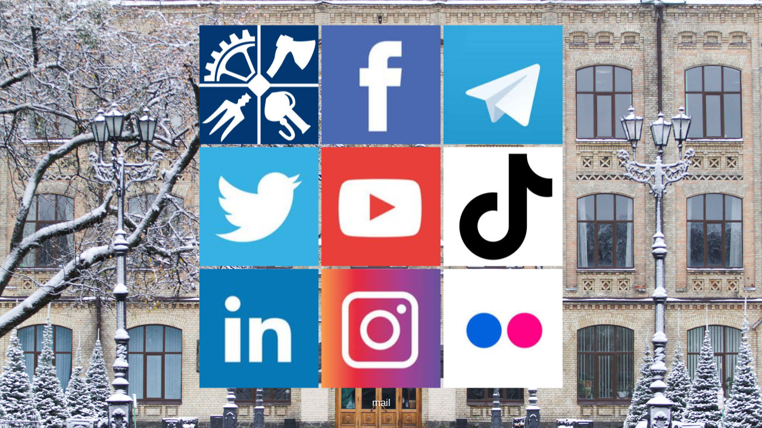

--- FILE ---
content_type: text/html; charset=UTF-8
request_url: https://foto.kpi.ua/index.php?sessionid=oeqvh9p5rnbgerpmfgs04sdo12
body_size: 1428
content:
<!DOCTYPE html PUBLIC "-//W3C//DTD XHTML 1.0 Transitional//EN" "http://www.w3.org/TR/xhtml1/DTD/xhtml1-transitional.dtd">
<html xmlns="http://www.w3.org/1999/xhtml">
<head>
<meta http-equiv="Content-Type" content="text/html; charset=utf-8" />
<title>Фотографії КПІ ім. Ігоря Сікорського</title>
<style type="text/css">
	body {
     background-image: url(winter.jpg);
    background-repeat: no-repeat;
    background-size: cover;
    background-attachment: fixed;
    background-position: left top;
    font-size: 105%;
    font-family: Gotham, "Helvetica Neue", Helvetica, Arial, "sans-serif";
	}
	a {text-decoration: none;
		color: #FFFFFF;
	}
	
	  section {
        position: absolute;
        top: 50%;
        left: 50%;
        margin-right: -50%;
        transform: translate(-50%, -50%) 
	}
	 
	.image {
    z-index: 1; /* [1] */
    grid-area: 1/-1;
    flex-direction: column;
    margin: auto; /* [2] */
    text-align: center;
	min-width: 100px;
	max-width: 800px;
		
	padding: 10px;

    object-fit: cover; /* [3] */
    width: 100%;
    height: 100%;
    min-height: 0; /* [4] */}
	
	
	
.text {
	text-align: center;
		color: #FFFFFF;
}


-->
</style>
</head>

<body>
   <section>


   <div class="image">
<a href="https://kpi.ua/news"><img src="ntuukpi.jpg" alt="Національний технічний університет України Київський політехнічний інститут імені Ігоря Сікорського"></a>
<a href="https://www.facebook.com/ntuu.kpi/" title="Офіційна сторінка КПІ в Facebook" target="_blank"><img src="facebook.jpg" alt="Facebook"></a>
<a href="https://web.telegram.org/#/im?p=@presinfokpi"><img src="telegram.jpg" alt="телеграм-сторінка Медіалабораторії"></a>
<a href="https://twitter.com/kpiua" title="Офіційна стрічка КПІ в Twitter" target="_blank"><img src="twitter.jpg" alt="twitter"></a>
<a href="https://www.youtube.com/kpiua" title="Офіційний youtube канал КПІ" target="_blank"><img src="youtube.jpg" alt="YouTube-канал КПІ ім. Ігоря Сікорського"></a>
<a href="https://www.tiktok.com/@kpi.ua" target="_blank"><img src="tiktok.jpg" alt="Facebook"></a>
<a href="https://www.linkedin.com/company/kpi.ua" title="Офіційна сторінка КПІ в Linkedin" target="_blank"><img src="linkedin.jpg" alt="linkedin"></a>
<a href="https://www.instagram.com/kpi.ua/" title="Офіційний Instagram КПІ" target="_blank"><img src="instagram.jpg" alt="сторінки в Instagram"></a>
<a href="https://www.flickr.com/photos/kpiua/"><img src="flickr.jpg" alt="Facebook"></a>

</div>

<a data-flickr-embed="true" data-footer="true" href="https://www.flickr.com/photos/201784368@N07" title=""><img src="https://live.staticflickr.com/65535/54272187088_43a48f7572_z.jpg" width="100%" height="480" alt=""/></a><script async src="//embedr.flickr.com/assets/client-code.js" charset="utf-8"></script>

<div class="text"><a href="mailto:www.kpi.ua@gmail.com">mail</a></div>
</section>
</body>
</html>
